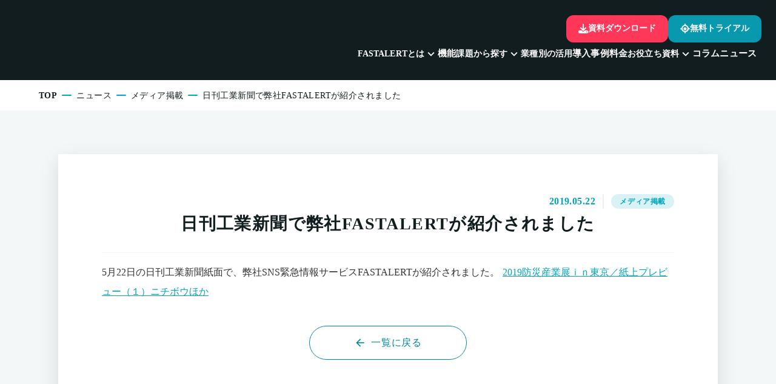

--- FILE ---
content_type: text/html;charset=utf-8
request_url: https://fastalert.jp/news/4131
body_size: 48561
content:
<!DOCTYPE html>
<html lang="ja">
<head><meta charset="utf-8">
<meta name="viewport" content="width=device-width, initial-scale=1">
<title>日刊工業新聞で弊社FASTALERTが紹介されました </title>
<link rel="preconnect" href="https://fonts.gstatic.com" crossorigin>
<meta name="generator" content="Studio.Design">
<meta name="robots" content="all">
<meta property="og:site_name" content="リスク情報収集サービス FASTALERT | リスクマネジメント・危機管理に">
<meta property="og:title" content="日刊工業新聞で弊社FASTALERTが紹介されました ">
<meta property="og:image" content="https://storage.googleapis.com/studio-cms-assets/projects/wQOVlnJ4aD/s-1200x630_v-fms_webp_651e91fc-6c9b-4c2f-bc96-2b69edaf2047.png">
<meta property="og:description" content="5月22日の日刊工業新聞紙面で、弊社SNS緊急情報サービスFASTALERTが紹介されました。

2019防災産業展ｉｎ東京／紙上プレビュー（１）ニチボウほか ">
<meta property="og:type" content="website">
<meta name="description" content="5月22日の日刊工業新聞紙面で、弊社SNS緊急情報サービスFASTALERTが紹介されました。

2019防災産業展ｉｎ東京／紙上プレビュー（１）ニチボウほか ">
<meta property="twitter:card" content="summary_large_image">
<meta property="twitter:image" content="https://storage.googleapis.com/studio-cms-assets/projects/wQOVlnJ4aD/s-1200x630_v-fms_webp_651e91fc-6c9b-4c2f-bc96-2b69edaf2047.png">
<meta name="apple-mobile-web-app-title" content="日刊工業新聞で弊社FASTALERTが紹介されました ">
<meta name="format-detection" content="telephone=no,email=no,address=no">
<meta name="chrome" content="nointentdetection">
<meta property="og:url" content="/news/4131">
<link rel="icon" type="image/png" href="https://storage.googleapis.com/production-os-assets/assets/6a249b29-588e-4851-b273-a317becaa539" data-hid="2c9d455">
<link rel="apple-touch-icon" type="image/png" href="https://storage.googleapis.com/production-os-assets/assets/6a249b29-588e-4851-b273-a317becaa539" data-hid="74ef90c"><link rel="modulepreload" as="script" crossorigin href="/_nuxt/entry.c33efc46.js"><link rel="preload" as="style" href="/_nuxt/entry.4bab7537.css"><link rel="prefetch" as="image" type="image/svg+xml" href="/_nuxt/close_circle.c7480f3c.svg"><link rel="prefetch" as="image" type="image/svg+xml" href="/_nuxt/round_check.0ebac23f.svg"><link rel="prefetch" as="script" crossorigin href="/_nuxt/LottieRenderer.7a046306.js"><link rel="prefetch" as="script" crossorigin href="/_nuxt/error-404.767318fd.js"><link rel="prefetch" as="script" crossorigin href="/_nuxt/error-500.75638267.js"><link rel="stylesheet" href="/_nuxt/entry.4bab7537.css"><style>.page-enter-active{transition:.6s cubic-bezier(.4,.4,0,1)}.page-leave-active{transition:.3s cubic-bezier(.4,.4,0,1)}.page-enter-from,.page-leave-to{opacity:0}</style><style>:root{--rebranding-loading-bg:#e5e5e5;--rebranding-loading-bar:#222}</style><style>.app[data-v-d12de11f]{align-items:center;flex-direction:column;height:100%;justify-content:center;width:100%}.title[data-v-d12de11f]{font-size:34px;font-weight:300;letter-spacing:2.45px;line-height:30px;margin:30px}</style><style>.DynamicAnnouncer[data-v-cc1e3fda]{height:1px;margin:-1px;overflow:hidden;padding:0;position:absolute;width:1px;clip:rect(0,0,0,0);border-width:0;white-space:nowrap}</style><style>.TitleAnnouncer[data-v-1a8a037a]{height:1px;margin:-1px;overflow:hidden;padding:0;position:absolute;width:1px;clip:rect(0,0,0,0);border-width:0;white-space:nowrap}</style><style>.publish-studio-style[data-v-74fe0335]{transition:.4s cubic-bezier(.4,.4,0,1)}</style><style>.product-font-style[data-v-ed93fc7d]{transition:.4s cubic-bezier(.4,.4,0,1)}</style><style>/*! * Font Awesome Free 6.4.2 by @fontawesome - https://fontawesome.com * License - https://fontawesome.com/license/free (Icons: CC BY 4.0, Fonts: SIL OFL 1.1, Code: MIT License) * Copyright 2023 Fonticons, Inc. */.fa-brands,.fa-solid{-moz-osx-font-smoothing:grayscale;-webkit-font-smoothing:antialiased;--fa-display:inline-flex;align-items:center;display:var(--fa-display,inline-block);font-style:normal;font-variant:normal;justify-content:center;line-height:1;text-rendering:auto}.fa-solid{font-family:Font Awesome\ 6 Free;font-weight:900}.fa-brands{font-family:Font Awesome\ 6 Brands;font-weight:400}:host,:root{--fa-style-family-classic:"Font Awesome 6 Free";--fa-font-solid:normal 900 1em/1 "Font Awesome 6 Free";--fa-style-family-brands:"Font Awesome 6 Brands";--fa-font-brands:normal 400 1em/1 "Font Awesome 6 Brands"}@font-face{font-display:block;font-family:Font Awesome\ 6 Free;font-style:normal;font-weight:900;src:url(https://storage.googleapis.com/production-os-assets/assets/fontawesome/1629704621943/6.4.2/webfonts/fa-solid-900.woff2) format("woff2"),url(https://storage.googleapis.com/production-os-assets/assets/fontawesome/1629704621943/6.4.2/webfonts/fa-solid-900.ttf) format("truetype")}@font-face{font-display:block;font-family:Font Awesome\ 6 Brands;font-style:normal;font-weight:400;src:url(https://storage.googleapis.com/production-os-assets/assets/fontawesome/1629704621943/6.4.2/webfonts/fa-brands-400.woff2) format("woff2"),url(https://storage.googleapis.com/production-os-assets/assets/fontawesome/1629704621943/6.4.2/webfonts/fa-brands-400.ttf) format("truetype")}</style><style>.spinner[data-v-36413753]{animation:loading-spin-36413753 1s linear infinite;height:16px;pointer-events:none;width:16px}.spinner[data-v-36413753]:before{border-bottom:2px solid transparent;border-right:2px solid transparent;border-color:transparent currentcolor currentcolor transparent;border-style:solid;border-width:2px;opacity:.2}.spinner[data-v-36413753]:after,.spinner[data-v-36413753]:before{border-radius:50%;box-sizing:border-box;content:"";height:100%;position:absolute;width:100%}.spinner[data-v-36413753]:after{border-left:2px solid transparent;border-top:2px solid transparent;border-color:currentcolor transparent transparent currentcolor;border-style:solid;border-width:2px;opacity:1}@keyframes loading-spin-36413753{0%{transform:rotate(0deg)}to{transform:rotate(1turn)}}</style><style>@font-face{font-family:grandam;font-style:normal;font-weight:400;src:url(https://storage.googleapis.com/studio-front/fonts/grandam.ttf) format("truetype")}@font-face{font-family:Material Icons;font-style:normal;font-weight:400;src:url(https://storage.googleapis.com/production-os-assets/assets/material-icons/1629704621943/MaterialIcons-Regular.eot);src:local("Material Icons"),local("MaterialIcons-Regular"),url(https://storage.googleapis.com/production-os-assets/assets/material-icons/1629704621943/MaterialIcons-Regular.woff2) format("woff2"),url(https://storage.googleapis.com/production-os-assets/assets/material-icons/1629704621943/MaterialIcons-Regular.woff) format("woff"),url(https://storage.googleapis.com/production-os-assets/assets/material-icons/1629704621943/MaterialIcons-Regular.ttf) format("truetype")}.StudioCanvas{display:flex;height:auto;min-height:100dvh}.StudioCanvas>.sd{min-height:100dvh;overflow:clip}a,abbr,address,article,aside,audio,b,blockquote,body,button,canvas,caption,cite,code,dd,del,details,dfn,div,dl,dt,em,fieldset,figcaption,figure,footer,form,h1,h2,h3,h4,h5,h6,header,hgroup,html,i,iframe,img,input,ins,kbd,label,legend,li,main,mark,menu,nav,object,ol,p,pre,q,samp,section,select,small,span,strong,sub,summary,sup,table,tbody,td,textarea,tfoot,th,thead,time,tr,ul,var,video{border:0;font-family:sans-serif;line-height:1;list-style:none;margin:0;padding:0;text-decoration:none;-webkit-font-smoothing:antialiased;-webkit-backface-visibility:hidden;box-sizing:border-box;color:#333;transition:.3s cubic-bezier(.4,.4,0,1);word-spacing:1px}a:focus:not(:focus-visible),button:focus:not(:focus-visible),summary:focus:not(:focus-visible){outline:none}nav ul{list-style:none}blockquote,q{quotes:none}blockquote:after,blockquote:before,q:after,q:before{content:none}a,button{background:transparent;font-size:100%;margin:0;padding:0;vertical-align:baseline}ins{text-decoration:none}ins,mark{background-color:#ff9;color:#000}mark{font-style:italic;font-weight:700}del{text-decoration:line-through}abbr[title],dfn[title]{border-bottom:1px dotted;cursor:help}table{border-collapse:collapse;border-spacing:0}hr{border:0;border-top:1px solid #ccc;display:block;height:1px;margin:1em 0;padding:0}input,select{vertical-align:middle}textarea{resize:none}.clearfix:after{clear:both;content:"";display:block}[slot=after] button{overflow-anchor:none}</style><style>.sd{flex-wrap:nowrap;max-width:100%;pointer-events:all;z-index:0;-webkit-overflow-scrolling:touch;align-content:center;align-items:center;display:flex;flex:none;flex-direction:column;position:relative}.sd::-webkit-scrollbar{display:none}.sd,.sd.richText *{transition-property:all,--g-angle,--g-color-0,--g-position-0,--g-color-1,--g-position-1,--g-color-2,--g-position-2,--g-color-3,--g-position-3,--g-color-4,--g-position-4,--g-color-5,--g-position-5,--g-color-6,--g-position-6,--g-color-7,--g-position-7,--g-color-8,--g-position-8,--g-color-9,--g-position-9,--g-color-10,--g-position-10,--g-color-11,--g-position-11}input.sd,textarea.sd{align-content:normal}.sd[tabindex]:focus{outline:none}.sd[tabindex]:focus-visible{outline:1px solid;outline-color:Highlight;outline-color:-webkit-focus-ring-color}input[type=email],input[type=tel],input[type=text],select,textarea{-webkit-appearance:none}select{cursor:pointer}.frame{display:block;overflow:hidden}.frame>iframe{height:100%;width:100%}.frame .formrun-embed>iframe:not(:first-child){display:none!important}.image{position:relative}.image:before{background-position:50%;background-size:cover;border-radius:inherit;content:"";height:100%;left:0;pointer-events:none;position:absolute;top:0;transition:inherit;width:100%;z-index:-2}.sd.file{cursor:pointer;flex-direction:row;outline:2px solid transparent;outline-offset:-1px;overflow-wrap:anywhere;word-break:break-word}.sd.file:focus-within{outline-color:Highlight;outline-color:-webkit-focus-ring-color}.file>input[type=file]{opacity:0;pointer-events:none;position:absolute}.sd.text,.sd:where(.icon){align-content:center;align-items:center;display:flex;flex-direction:row;justify-content:center;overflow:visible;overflow-wrap:anywhere;word-break:break-word}.sd:where(.icon.fa){display:inline-flex}.material-icons{align-items:center;display:inline-flex;font-family:Material Icons;font-size:24px;font-style:normal;font-weight:400;justify-content:center;letter-spacing:normal;line-height:1;text-transform:none;white-space:nowrap;word-wrap:normal;direction:ltr;text-rendering:optimizeLegibility;-webkit-font-smoothing:antialiased}.sd:where(.icon.material-symbols){align-items:center;display:flex;font-style:normal;font-variation-settings:"FILL" var(--symbol-fill,0),"wght" var(--symbol-weight,400);justify-content:center;min-height:1em;min-width:1em}.sd.material-symbols-outlined{font-family:Material Symbols Outlined}.sd.material-symbols-rounded{font-family:Material Symbols Rounded}.sd.material-symbols-sharp{font-family:Material Symbols Sharp}.sd.material-symbols-weight-100{--symbol-weight:100}.sd.material-symbols-weight-200{--symbol-weight:200}.sd.material-symbols-weight-300{--symbol-weight:300}.sd.material-symbols-weight-400{--symbol-weight:400}.sd.material-symbols-weight-500{--symbol-weight:500}.sd.material-symbols-weight-600{--symbol-weight:600}.sd.material-symbols-weight-700{--symbol-weight:700}.sd.material-symbols-fill{--symbol-fill:1}a,a.icon,a.text{-webkit-tap-highlight-color:rgba(0,0,0,.15)}.fixed{z-index:2}.sticky{z-index:1}.button{transition:.4s cubic-bezier(.4,.4,0,1)}.button,.link{cursor:pointer}.submitLoading{opacity:.5!important;pointer-events:none!important}.richText{display:block;word-break:break-word}.richText [data-thread],.richText a,.richText blockquote,.richText em,.richText h1,.richText h2,.richText h3,.richText h4,.richText li,.richText ol,.richText p,.richText p>code,.richText pre,.richText pre>code,.richText s,.richText strong,.richText table tbody,.richText table tbody tr,.richText table tbody tr>td,.richText table tbody tr>th,.richText u,.richText ul{backface-visibility:visible;color:inherit;font-family:inherit;font-size:inherit;font-style:inherit;font-weight:inherit;letter-spacing:inherit;line-height:inherit;text-align:inherit}.richText p{display:block;margin:10px 0}.richText>p{min-height:1em}.richText img,.richText video{height:auto;max-width:100%;vertical-align:bottom}.richText h1{display:block;font-size:3em;font-weight:700;margin:20px 0}.richText h2{font-size:2em}.richText h2,.richText h3{display:block;font-weight:700;margin:10px 0}.richText h3{font-size:1em}.richText h4,.richText h5{font-weight:600}.richText h4,.richText h5,.richText h6{display:block;font-size:1em;margin:10px 0}.richText h6{font-weight:500}.richText [data-type=table]{overflow-x:auto}.richText [data-type=table] p{white-space:pre-line;word-break:break-all}.richText table{border:1px solid #f2f2f2;border-collapse:collapse;border-spacing:unset;color:#1a1a1a;font-size:14px;line-height:1.4;margin:10px 0;table-layout:auto}.richText table tr th{background:hsla(0,0%,96%,.5)}.richText table tr td,.richText table tr th{border:1px solid #f2f2f2;max-width:240px;min-width:100px;padding:12px}.richText table tr td p,.richText table tr th p{margin:0}.richText blockquote{border-left:3px solid rgba(0,0,0,.15);font-style:italic;margin:10px 0;padding:10px 15px}.richText [data-type=embed_code]{margin:20px 0;position:relative}.richText [data-type=embed_code]>.height-adjuster>.wrapper{position:relative}.richText [data-type=embed_code]>.height-adjuster>.wrapper[style*=padding-top] iframe{height:100%;left:0;position:absolute;top:0;width:100%}.richText [data-type=embed_code][data-embed-sandbox=true]{display:block;overflow:hidden}.richText [data-type=embed_code][data-embed-code-type=instagram]>.height-adjuster>.wrapper[style*=padding-top]{padding-top:100%}.richText [data-type=embed_code][data-embed-code-type=instagram]>.height-adjuster>.wrapper[style*=padding-top] blockquote{height:100%;left:0;overflow:hidden;position:absolute;top:0;width:100%}.richText [data-type=embed_code][data-embed-code-type=codepen]>.height-adjuster>.wrapper{padding-top:50%}.richText [data-type=embed_code][data-embed-code-type=codepen]>.height-adjuster>.wrapper iframe{height:100%;left:0;position:absolute;top:0;width:100%}.richText [data-type=embed_code][data-embed-code-type=slideshare]>.height-adjuster>.wrapper{padding-top:56.25%}.richText [data-type=embed_code][data-embed-code-type=slideshare]>.height-adjuster>.wrapper iframe{height:100%;left:0;position:absolute;top:0;width:100%}.richText [data-type=embed_code][data-embed-code-type=speakerdeck]>.height-adjuster>.wrapper{padding-top:56.25%}.richText [data-type=embed_code][data-embed-code-type=speakerdeck]>.height-adjuster>.wrapper iframe{height:100%;left:0;position:absolute;top:0;width:100%}.richText [data-type=embed_code][data-embed-code-type=snapwidget]>.height-adjuster>.wrapper{padding-top:30%}.richText [data-type=embed_code][data-embed-code-type=snapwidget]>.height-adjuster>.wrapper iframe{height:100%;left:0;position:absolute;top:0;width:100%}.richText [data-type=embed_code][data-embed-code-type=firework]>.height-adjuster>.wrapper fw-embed-feed{-webkit-user-select:none;-moz-user-select:none;user-select:none}.richText [data-type=embed_code_empty]{display:none}.richText ul{margin:0 0 0 20px}.richText ul li{list-style:disc;margin:10px 0}.richText ul li p{margin:0}.richText ol{margin:0 0 0 20px}.richText ol li{list-style:decimal;margin:10px 0}.richText ol li p{margin:0}.richText hr{border-top:1px solid #ccc;margin:10px 0}.richText p>code{background:#eee;border:1px solid rgba(0,0,0,.1);border-radius:6px;display:inline;margin:2px;padding:0 5px}.richText pre{background:#eee;border-radius:6px;font-family:Menlo,Monaco,Courier New,monospace;margin:20px 0;padding:25px 35px;white-space:pre-wrap}.richText pre code{border:none;padding:0}.richText strong{color:inherit;display:inline;font-family:inherit;font-weight:900}.richText em{font-style:italic}.richText a,.richText u{text-decoration:underline}.richText a{color:#007cff;display:inline}.richText s{text-decoration:line-through}.richText [data-type=table_of_contents]{background-color:#f5f5f5;border-radius:2px;color:#616161;font-size:16px;list-style:none;margin:0;padding:24px 24px 8px;text-decoration:underline}.richText [data-type=table_of_contents] .toc_list{margin:0}.richText [data-type=table_of_contents] .toc_item{color:currentColor;font-size:inherit!important;font-weight:inherit;list-style:none}.richText [data-type=table_of_contents] .toc_item>a{border:none;color:currentColor;font-size:inherit!important;font-weight:inherit;text-decoration:none}.richText [data-type=table_of_contents] .toc_item>a:hover{opacity:.7}.richText [data-type=table_of_contents] .toc_item--1{margin:0 0 16px}.richText [data-type=table_of_contents] .toc_item--2{margin:0 0 16px;padding-left:2rem}.richText [data-type=table_of_contents] .toc_item--3{margin:0 0 16px;padding-left:4rem}.sd.section{align-content:center!important;align-items:center!important;flex-direction:column!important;flex-wrap:nowrap!important;height:auto!important;max-width:100%!important;padding:0!important;width:100%!important}.sd.section-inner{position:static!important}@property --g-angle{syntax:"<angle>";inherits:false;initial-value:180deg}@property --g-color-0{syntax:"<color>";inherits:false;initial-value:transparent}@property --g-position-0{syntax:"<percentage>";inherits:false;initial-value:.01%}@property --g-color-1{syntax:"<color>";inherits:false;initial-value:transparent}@property --g-position-1{syntax:"<percentage>";inherits:false;initial-value:100%}@property --g-color-2{syntax:"<color>";inherits:false;initial-value:transparent}@property --g-position-2{syntax:"<percentage>";inherits:false;initial-value:100%}@property --g-color-3{syntax:"<color>";inherits:false;initial-value:transparent}@property --g-position-3{syntax:"<percentage>";inherits:false;initial-value:100%}@property --g-color-4{syntax:"<color>";inherits:false;initial-value:transparent}@property --g-position-4{syntax:"<percentage>";inherits:false;initial-value:100%}@property --g-color-5{syntax:"<color>";inherits:false;initial-value:transparent}@property --g-position-5{syntax:"<percentage>";inherits:false;initial-value:100%}@property --g-color-6{syntax:"<color>";inherits:false;initial-value:transparent}@property --g-position-6{syntax:"<percentage>";inherits:false;initial-value:100%}@property --g-color-7{syntax:"<color>";inherits:false;initial-value:transparent}@property --g-position-7{syntax:"<percentage>";inherits:false;initial-value:100%}@property --g-color-8{syntax:"<color>";inherits:false;initial-value:transparent}@property --g-position-8{syntax:"<percentage>";inherits:false;initial-value:100%}@property --g-color-9{syntax:"<color>";inherits:false;initial-value:transparent}@property --g-position-9{syntax:"<percentage>";inherits:false;initial-value:100%}@property --g-color-10{syntax:"<color>";inherits:false;initial-value:transparent}@property --g-position-10{syntax:"<percentage>";inherits:false;initial-value:100%}@property --g-color-11{syntax:"<color>";inherits:false;initial-value:transparent}@property --g-position-11{syntax:"<percentage>";inherits:false;initial-value:100%}</style><style>.snackbar[data-v-e23c1c77]{align-items:center;background:#fff;border:1px solid #ededed;border-radius:6px;box-shadow:0 16px 48px -8px rgba(0,0,0,.08),0 10px 25px -5px rgba(0,0,0,.11);display:flex;flex-direction:row;gap:8px;justify-content:space-between;left:50%;max-width:90vw;padding:16px 20px;position:fixed;top:32px;transform:translateX(-50%);-webkit-user-select:none;-moz-user-select:none;user-select:none;width:480px;z-index:9999}.snackbar.v-enter-active[data-v-e23c1c77],.snackbar.v-leave-active[data-v-e23c1c77]{transition:.4s cubic-bezier(.4,.4,0,1)}.snackbar.v-enter-from[data-v-e23c1c77],.snackbar.v-leave-to[data-v-e23c1c77]{opacity:0;transform:translate(-50%,-10px)}.snackbar .convey[data-v-e23c1c77]{align-items:center;display:flex;flex-direction:row;gap:8px;padding:0}.snackbar .convey .icon[data-v-e23c1c77]{background-position:50%;background-repeat:no-repeat;flex-shrink:0;height:24px;width:24px}.snackbar .convey .message[data-v-e23c1c77]{font-size:14px;font-style:normal;font-weight:400;line-height:20px;white-space:pre-line}.snackbar .convey.error .icon[data-v-e23c1c77]{background-image:url(/_nuxt/close_circle.c7480f3c.svg)}.snackbar .convey.error .message[data-v-e23c1c77]{color:#f84f65}.snackbar .convey.success .icon[data-v-e23c1c77]{background-image:url(/_nuxt/round_check.0ebac23f.svg)}.snackbar .convey.success .message[data-v-e23c1c77]{color:#111}.snackbar .button[data-v-e23c1c77]{align-items:center;border-radius:40px;color:#4b9cfb;display:flex;flex-shrink:0;font-family:Inter;font-size:12px;font-style:normal;font-weight:700;justify-content:center;line-height:16px;padding:4px 8px}.snackbar .button[data-v-e23c1c77]:hover{background:#f5f5f5}</style><style>a[data-v-757b86f2]{align-items:center;border-radius:4px;bottom:20px;height:20px;justify-content:center;left:20px;perspective:300px;position:fixed;transition:0s linear;width:84px;z-index:2000}@media (hover:hover){a[data-v-757b86f2]{transition:.4s cubic-bezier(.4,.4,0,1);will-change:width,height}a[data-v-757b86f2]:hover{height:32px;width:200px}}[data-v-757b86f2] .custom-fill path{fill:var(--03ccd9fe)}.fade-enter-active[data-v-757b86f2],.fade-leave-active[data-v-757b86f2]{position:absolute;transform:translateZ(0);transition:opacity .3s cubic-bezier(.4,.4,0,1);will-change:opacity,transform}.fade-enter-from[data-v-757b86f2],.fade-leave-to[data-v-757b86f2]{opacity:0}</style><style>.design-canvas__modal{height:100%;pointer-events:none;position:fixed;transition:none;width:100%;z-index:2}.design-canvas__modal:focus{outline:none}.design-canvas__modal.v-enter-active .studio-canvas,.design-canvas__modal.v-leave-active,.design-canvas__modal.v-leave-active .studio-canvas{transition:.4s cubic-bezier(.4,.4,0,1)}.design-canvas__modal.v-enter-active .studio-canvas *,.design-canvas__modal.v-leave-active .studio-canvas *{transition:none!important}.design-canvas__modal.isNone{transition:none}.design-canvas__modal .design-canvas__modal__base{height:100%;left:0;pointer-events:auto;position:fixed;top:0;transition:.4s cubic-bezier(.4,.4,0,1);width:100%;z-index:-1}.design-canvas__modal .studio-canvas{height:100%;pointer-events:none}.design-canvas__modal .studio-canvas>*{background:none!important;pointer-events:none}</style></head>
<body ><div id="__nuxt"><div><span></span><!----><!----></div></div><script type="application/json" id="__NUXT_DATA__" data-ssr="true">[["Reactive",1],{"data":2,"state":41,"_errors":42,"serverRendered":44,"path":45,"pinia":46},{"dynamicDatanews/4131":3},{"title":4,"slug":5,"wp_categories":6,"wp_cover":25,"body":26,"_meta":27,"_filter":38,"id":40},"日刊工業新聞で弊社FASTALERTが紹介されました","4131",[7],{"slug":8,"title":9,"_meta":10,"_filter":23,"id":24},"media","メディア掲載",{"project":11,"publishedAt":13,"createdAt":14,"order":15,"publishType":16,"schema":17,"uid":21,"updatedAt":22},{"id":12},"foo0ZJorYfvyvtuBRqVa",["Date","2023-01-10T06:36:13.000Z"],["Date","2023-01-10T06:35:19.000Z"],-1,"draft",{"id":18,"key":19,"postType":20},"FX3HJl6ocElAXOtHVq2t","wp_categories_K1mY90En","blank","gZdGQKX1",["Date","2023-01-10T06:35:22.000Z"],[],"UeOMqDIisi49rFRM1bjG","https://storage.googleapis.com/studio-cms-assets/projects/wQOVlnJ4aD/s-1200x630_v-fms_webp_651e91fc-6c9b-4c2f-bc96-2b69edaf2047.png","5月22日の日刊工業新聞紙面で、弊社SNS緊急情報サービスFASTALERTが紹介されました。\n\n\u003Ca href=\"https://www.nikkan.co.jp/articles/view/00517280\" rel=\"noopener\" target=\"_blank\">2019防災産業展ｉｎ東京／紙上プレビュー（１）ニチボウほか\u003C/a>",{"project":28,"publishedAt":29,"createdAt":30,"order":31,"publishType":16,"schema":32,"uid":36,"updatedAt":37},{"id":12},["Date","2019-05-22T11:00:30.000Z"],["Date","2023-01-10T06:27:46.000Z"],136,{"id":33,"key":34,"postType":35},"8Ly7gttKU5qGmfoHu5rG","wp_post_b_WOdJls","post","N93qKdTM",["Date","2023-01-22T08:09:45.000Z"],[39],"wp_categories:gZdGQKX1","rCzWBnHpyWnlCa8HOaLe",{},{"dynamicDatanews/4131":43},null,true,"/news/4131",{"cmsContentStore":47,"indexStore":50,"projectStore":53,"productStore":72,"pageHeadStore":700},{"listContentsMap":48,"contentMap":49},["Map"],["Map"],{"routeType":51,"host":52},"publish","fastalert.jp",{"project":54},{"id":55,"name":56,"type":57,"customDomain":58,"iconImage":58,"coverImage":59,"displayBadge":60,"integrations":61,"snapshot_path":70,"snapshot_id":71,"recaptchaSiteKey":-1},"wQOVlnJ4aD","FASTALERT","web","","https://storage.googleapis.com/production-os-assets/assets/dd9a25e4-308c-496f-8da3-ee3353f1507c",false,[62,64,67],{"integration_name":63,"code":58},"google-analytics",{"integration_name":65,"code":66},"google-tag-manager","GTM-KSDV9KS",{"integration_name":68,"code":69},"typesquare","unused","https://storage.googleapis.com/studio-publish/projects/wQOVlnJ4aD/Xaxg8z52q7/","Xaxg8z52q7",{"product":73,"isLoaded":44,"selectedModalIds":697,"redirectPage":43,"isInitializedRSS":60,"pageViewMap":698,"symbolViewMap":699},{"breakPoints":74,"colors":87,"fonts":88,"head":141,"info":148,"pages":155,"resources":604,"symbols":607,"style":629,"styleVars":631,"enablePassword":60,"classes":694,"publishedUid":696},[75,78,81,84],{"maxWidth":76,"name":77},540,"mobile",{"maxWidth":79,"name":80},990,"tablet",{"maxWidth":82,"name":83},1280,"small",{"maxWidth":85,"name":86},360,"mini",[],[89,110,119,124,128,130,132],{"family":90,"subsets":91,"variants":99,"vendor":109},"Inter",[92,93,94,95,96,97,98],"cyrillic","cyrillic-ext","greek","greek-ext","latin","latin-ext","vietnamese",[100,101,102,103,104,105,106,107,108],"100","200","300","regular","500","600","700","800","900","google",{"family":111,"subsets":112,"variants":113,"vendor":109},"Lato",[96,97],[100,114,102,115,103,116,106,117,108,118],"100italic","300italic","italic","700italic","900italic",{"family":120,"subsets":121,"variants":123,"vendor":109},"Noto Sans JP",[122,96],"japanese",[100,102,103,104,106,108],{"family":125,"subsets":126,"variants":127,"vendor":109},"Noto Serif JP",[122,96],[101,102,103,104,105,106,108],{"family":129,"vendor":68},"こぶりなゴシック W6 JIS2004",{"family":131,"vendor":68},"こぶりなゴシック W3 JIS2004",{"family":133,"subsets":134,"variants":136,"vendor":109},"Poppins",[135,96,97],"devanagari",[100,114,101,137,102,115,103,116,104,138,105,139,106,117,107,140,108,118],"200italic","500italic","600italic","800italic",{"favicon":142,"lang":143,"meta":144,"title":147},"https://storage.googleapis.com/production-os-assets/assets/6a249b29-588e-4851-b273-a317becaa539","ja",{"description":145,"og:image":146},"FASTALERT（ファストアラート）は、報道機関、行政、BCP導入民間企業に選ばれる正確性・速報性・信頼性に優れたSaaS型防災テックサービスです。FASTALERTなら、事業継続に必要なリスク情報がいち早く、安価に入手できます。","https://storage.googleapis.com/production-os-assets/assets/346244d0-b891-49df-b03d-f0bfc47a2ba0","リスク情報収集サービス FASTALERT | リスクマネジメント・危機管理に",{"baseWidth":149,"created_at":150,"screen":151,"type":57,"updated_at":153,"version":154},1440,1518591100346,{"baseWidth":82,"height":152,"isAutoHeight":60,"width":82,"workingState":60},600,1518792996878,"4.1.9",[156,169,173,180,190,200,209,218,226,235,244,251,260,269,276,286,294,304,314,322,331,338,345,353,360,367,373,380,386,393,399,406,412,419,426,435,442,449,456,464,470,477,483,490,496,500,505,509,520,529,538,547,556,566,574,583,592,598],{"head":157,"id":160,"position":161,"type":163,"uuid":164,"symbolIds":165},{"meta":158,"title":58},{"description":159,"og:image":58},"FASTALERTは、全世界の脅威をいち早く察知し、企業の事業継続やサプライチェーンマネジメントを支えるオールリスク情報収集AIです。国内外のあらゆる情報を自動で収集･分析し、必要な情報だけ迅速に提供します。","6",{"x":162,"y":162},0,"page","c60e8b3d-6847-419c-ae8e-634c2138fb16",[166,167,168],"e4a0f394-ebeb-4ba8-ba8d-da7cfaf3e8f2","b7d02a2d-32c2-4ee3-acec-9cb99b1cd23c","d897ab44-16ca-4a02-ba6d-7bcb3f16d7c6",{"id":170,"type":163,"uuid":171,"symbolIds":172},"comparison","ca04a28d-1353-4b78-8154-8235f27f482d",[166,167],{"head":174,"id":176,"position":177,"type":163,"uuid":178,"symbolIds":179},{"meta":175,"title":58},{"description":159,"og:image":58},"/",{"x":162,"y":162},"bf9fed39-ac7e-4c42-aa12-40d655a39612",[166,167,168],{"head":181,"id":185,"type":163,"uuid":186,"symbolIds":187},{"meta":182,"title":184},{"og:image":183},"https://storage.googleapis.com/production-os-assets/assets/40cd22d4-95e3-4a3b-8f53-aeb4037bea59","海外情報配信サービス｜ FASTALERT（ファストアラート）","global","75c523d1-534d-4776-8577-4074e9560aee",[166,188,189,167,168],"1b123c09-10e5-431b-a06c-536e7284dd3d","c15ecfda-0d6d-42cc-bd88-b7d935b3d8ad",{"head":191,"id":195,"type":163,"uuid":196,"symbolIds":197},{"meta":192,"title":194},{"og:image":193},"https://storage.googleapis.com/production-os-assets/assets/eefbde69-d778-4ae6-a391-306422cd0720","民間企業でのご活用｜ FASTALERT（ファストアラート）","case-company","56143321-3c81-4199-bff1-81d655667136",[166,198,199,189,167,168],"29d2ba48-bc62-4584-afd7-3ae392dd00da","32f6a605-2a4a-4257-9191-fa750c7db309",{"head":201,"id":205,"position":206,"type":163,"uuid":207,"symbolIds":208},{"meta":202,"title":204},{"description":203,"og:image":58},"保有･管理物件のリスク対策・BCPに。AIがリアルタイムに災害・火災等による保有･管理物件への影響を検知し、迅速な初動を支援。無料トライアル実施中。","不動産業でのご活用｜ FASTALERT（ファストアラート）","case-property",{"x":162,"y":162},"78f53d28-1f37-4930-955c-30f63631c942",[166,167,168],{"head":210,"id":214,"position":215,"type":163,"uuid":216,"symbolIds":217},{"meta":211,"title":213},{"description":212,"og:image":58},"製造業のBCP・サプライチェーンリスク対策に。AIがリアルタイムに災害・工場火災等による自社・取引先への影響を検知し、迅速な初動を支援。無料トライアル実施中。","製造業でのご活用｜ FASTALERT（ファストアラート）","case-manufacturing",{"x":162,"y":162},"89524832-6815-4035-ba18-0aa6ef050594",[166,167,168],{"head":219,"id":223,"type":163,"uuid":224,"symbolIds":225},{"meta":220,"title":222},{"og:image":221},"https://storage.googleapis.com/production-os-assets/assets/4dc13d97-b421-46f8-98ee-0fa98d533a56","報道機関でのご活用｜ FASTALERT（ファストアラート）","case-media","bb64c557-9508-4e73-a890-a93d6b19b1fe",[166,198,199,189,167,168],{"head":227,"id":232,"type":163,"uuid":233,"symbolIds":234},{"meta":228,"title":231},{"description":229,"og:image":230},"JX通信社は、SNS等のビッグデータから情報を収集する技術や AIによる分析、可視化のしくみに関連する多数の特許技術を保有しています","https://storage.googleapis.com/production-os-assets/assets/01ad8c72-e168-4c4b-bdb4-661ef48d1b63","特許技術について｜ FASTALERT（ファストアラート）","patents","d95d2eb7-1426-4271-b2ce-efdf9bb599d7",[166,189,167,168],{"head":236,"id":240,"type":163,"uuid":241,"symbolIds":242},{"meta":237,"title":239},{"og:image":238},"https://storage.googleapis.com/production-os-assets/assets/5ed1a47f-ffb0-47de-ab22-57093b261244","公共機関でのご活用｜ FASTALERT（ファストアラート）","public","5f5512a1-fcb9-4dc6-b4c3-a423546ad762",[243,198,199,167,168],"8a7bfdf4-1803-4705-ac63-a72b395f4c5e",{"head":245,"id":248,"type":163,"uuid":249,"symbolIds":250},{"meta":246,"title":247},{"description":229,"og:image":230},"防災報道パートナーについて｜ FASTALERT（ファストアラート）","public/bousaihoudou-partner","feebae5d-0366-4eb5-8d1c-ad04a922839b",[166,189,167],{"head":252,"id":257,"type":163,"uuid":258,"symbolIds":259},{"meta":253,"title":256},{"description":254,"og:image":255},"FASTALERTのリアルタイムな速報や、直近１ヶ月に発生した事象のデータセットをArcGIS上でいますぐご活用いただけます。","https://storage.googleapis.com/production-os-assets/assets/df53fcd3-6b1a-46a8-8c7b-21d3734adb8a","ArcGIS上でのご活用｜ FASTALERT（ファストアラート）","realtime-api/ArcGIS","4e42b0c6-1ec7-4275-9cd7-8e704e77c389",[166,243,189,167,168],{"head":261,"id":266,"type":163,"uuid":267,"symbolIds":268},{"meta":262,"title":265},{"description":263,"og:image":264},"FASTALERTが提供している国内外のリスク情報や、防災･気象公式情報のデータセットをAPIでご活用いただけます。","https://storage.googleapis.com/production-os-assets/assets/10ea1613-84a6-4a17-beac-a3db29a4de65","JX通信社のリアルタイムAPIサービス","realtime-api","bc0e07c1-781b-4398-9320-a97836b9a467",[166,167],{"head":270,"id":273,"type":163,"uuid":274,"symbolIds":275},{"meta":271,"title":58},{"og:image":272},"https://storage.googleapis.com/production-os-assets/assets/8d6693d5-8c01-4843-8bb6-ef2e6cb2b9fc","404","554dc0c3-8d83-4f67-9700-59903aeec0bc",[166,167],{"head":277,"id":282,"position":283,"type":163,"uuid":284,"symbolIds":285},{"meta":278,"title":281},{"description":279,"og:image":280},"利用規約","https://storage.googleapis.com/production-os-assets/assets/a9377828-000e-4ce9-a16e-dd2627544a3e","利用規約｜ FASTALERT（ファストアラート）","terms",{"x":162,"y":162},"5392c6ba-30e2-4592-a439-acf64c66461e",[166,189,167],{"head":287,"id":290,"position":291,"type":163,"uuid":292,"symbolIds":293},{"meta":288,"title":58},{"description":58,"og:image":289},"https://storage.googleapis.com/production-os-assets/assets/573def00-7087-4145-8d29-876d48d222d3","news",{"x":162,"y":162},"07bb715a-3cc8-4629-b697-e1f6435a47e9",[166,189,167,168],{"head":295,"id":298,"position":299,"type":163,"uuid":300,"symbolIds":301},{"meta":296,"title":58},{"description":58,"og:image":297},"https://storage.googleapis.com/production-os-assets/assets/2b2925b4-7dd7-4c71-b75c-f17f39dca3da","column",{"x":162,"y":162},"7e65ebeb-91cb-45fc-99d3-811b6632b4e4",[166,302,303,189,167,168],"ca32b0d4-8b6e-4fb2-adfb-a48f88094dcd","bb20e706-020b-42d2-b873-c6a939cae2e0",{"head":305,"id":308,"query":309,"type":163,"uuid":312,"symbolIds":313},{"meta":306,"title":58},{"og:image":307},"https://storage.googleapis.com/production-os-assets/assets/25b53f6d-dcd8-44bb-8ae9-acce8b848a74","column/search",[310],{"key":311},"q","72732586-0125-4f7f-8b81-da6cf7cfbd12",[166,302,189,167,168],{"head":315,"id":318,"position":319,"type":163,"uuid":320,"symbolIds":321},{"meta":316,"title":58},{"description":58,"og:image":317},"https://storage.googleapis.com/production-os-assets/assets/ce30b26d-9d51-4116-8979-3d16145ae5fe","public/usecase",{"x":162,"y":162},"1058f2ea-1c5c-4c3f-9778-76b1b40c52e7",[243,189,167,168],{"head":323,"id":327,"position":328,"type":163,"uuid":329,"symbolIds":330},{"meta":324,"title":326},{"description":58,"og:image":325},"https://storage.googleapis.com/production-os-assets/assets/5b92fead-832f-4040-a09c-c156117b5b6c","導入事例｜ FASTALERT（ファストアラート）","case",{"x":162,"y":162},"791bdf5f-d6a8-4879-80b2-3d5108239438",[166,189,167,168],{"head":332,"id":335,"type":163,"uuid":336,"symbolIds":337},{"meta":333,"title":58},{"og:image":334},"https://storage.googleapis.com/production-os-assets/assets/1a683e67-8ada-4dcf-b473-05e08e97fa28","resources/service","7d19c7e2-2c84-41a0-9943-614e16f992ba",[166,167,168],{"head":339,"id":342,"type":163,"uuid":343,"symbolIds":344},{"meta":340,"title":58},{"og:image":341},"https://storage.googleapis.com/production-os-assets/assets/305f03ea-73c2-4480-a166-790a80cddc99","resources","7361f8de-e694-4073-b2eb-eb35e9637bba",[166,189,167,168],{"head":346,"id":349,"type":163,"uuid":350,"symbolIds":351},{"meta":347,"title":58},{"og:image":348},"https://storage.googleapis.com/production-os-assets/assets/457b63e3-273a-4bec-888b-16e8ea4e240b","resources/brochure","9ab11293-444b-4481-8295-a051291f8c2a",[352],"843cb3f9-f92d-4a8c-8be3-e0a57bf0a6c1",{"head":354,"id":357,"type":163,"uuid":358,"symbolIds":359},{"meta":355,"title":58},{"og:image":356},"https://storage.googleapis.com/production-os-assets/assets/76c1ea54-691a-4111-ba21-f423fcce468e","resources/thanks","712e0147-309d-45e7-b8c9-2e5a70fbc970",[],{"head":361,"id":364,"type":163,"uuid":365,"symbolIds":366},{"meta":362,"title":58},{"og:image":363},"https://storage.googleapis.com/production-os-assets/assets/d1f6c191-5a3a-494a-a098-af9a9449288e","resources/global","18c4edda-ec10-41d8-940c-8f3fb29e348e",[],{"head":368,"id":370,"type":163,"uuid":371,"symbolIds":372},{"meta":369,"title":58},{"og:image":363},"resources/public","1373f6c5-ae68-4fa5-a1e5-16aa2d4270e3",[],{"head":374,"id":377,"type":163,"uuid":378,"symbolIds":379},{"meta":375,"title":58},{"og:image":376},"https://storage.googleapis.com/production-os-assets/assets/58552ed5-ebea-4975-a9aa-459de51632c0","resources/global/thanks","ff6fbe1a-0800-4f52-a503-485abd688ea4",[],{"head":381,"id":383,"type":163,"uuid":384,"symbolIds":385},{"meta":382,"title":58},{"og:image":376},"resources/public/thanks","4c834e7b-0c94-4eda-ac46-29e9dfe25098",[],{"head":387,"id":390,"type":163,"uuid":391,"symbolIds":392},{"meta":388,"title":58},{"og:image":389},"https://storage.googleapis.com/production-os-assets/assets/aef53610-213d-4269-85e8-5f7702e651b8","resources/free-account","61d862b1-f522-4609-9b97-e88f07928146",[],{"head":394,"id":396,"type":163,"uuid":397,"symbolIds":398},{"meta":395,"title":58},{"og:image":389},"resources/free-account-2","0cf092e7-0fbd-4b7c-a950-1a90fce87dfa",[],{"head":400,"id":403,"type":163,"uuid":404,"symbolIds":405},{"meta":401,"title":58},{"og:image":402},"https://storage.googleapis.com/production-os-assets/assets/f0981e90-c2c3-48af-87ed-4cfae5d68fce","resources/free-account/thanks","9cd6dbf4-bbc0-4551-a3d2-681b7e5f7ffb",[],{"head":407,"id":409,"type":163,"uuid":410,"symbolIds":411},{"meta":408,"title":58},{"og:image":402},"resources/free-account-2/thanks","8ac51f25-211f-4665-94e5-1709121d9c5d",[],{"head":413,"id":416,"type":163,"uuid":417,"symbolIds":418},{"meta":414,"title":58},{"og:image":415},"https://storage.googleapis.com/production-os-assets/assets/3e0a5acf-0046-435b-bf23-7930f18c8951","resources/realtime-api","67639238-f363-4194-88ff-d507d13ecb2d",[],{"head":420,"id":423,"type":163,"uuid":424,"symbolIds":425},{"meta":421,"title":58},{"og:image":422},"https://storage.googleapis.com/production-os-assets/assets/9bc63dfc-6d9d-4363-98d3-829a3278b1fa","resources/realtime-api/thanks","27bbafb5-5312-4e05-9fc9-3c989e11cb38",[],{"head":427,"id":432,"type":163,"uuid":433,"symbolIds":434},{"meta":428,"title":431},{"description":429,"og:image":430},"メールマガジンでは、防災に関する新着コラムのお知らせや資料の公開情報のほか、展示会・ウェビナーに関する情報を配信しております。","https://storage.googleapis.com/production-os-assets/assets/dbc73c9e-0b42-43be-b5d9-f4059dc63906","メールマガジンのご登録｜ FASTALERT（ファストアラート）","resources/e-mailmagazine-c","80acbb42-1161-4414-af4b-a3c2188e00e4",[167],{"head":436,"id":439,"type":163,"uuid":440,"symbolIds":441},{"meta":437,"title":431},{"description":429,"og:image":438},"https://storage.googleapis.com/production-os-assets/assets/c3c67b3f-44d9-4a3f-9426-b83592ebced6","resources/e-mailmagazine","3fa86a8d-e580-4dca-9099-7a329ae28cbd",[167],{"head":443,"id":446,"type":163,"uuid":447,"symbolIds":448},{"meta":444,"title":58},{"og:image":445},"https://storage.googleapis.com/production-os-assets/assets/e14168a5-9770-48d6-a602-2a1a3bdca99b","resources/disaster-conect","d73b033c-5bf9-4db7-80de-d7d436823aca",[],{"head":450,"id":453,"type":163,"uuid":454,"symbolIds":455},{"meta":451,"title":58},{"og:image":452},"https://storage.googleapis.com/production-os-assets/assets/c5c02a76-4deb-484c-a132-377ea3d016f8","resources/disaster-conect/thanks","35b2ed0a-27b7-4c74-9b09-050465155aba",[],{"head":457,"id":461,"type":163,"uuid":462,"symbolIds":463},{"meta":458,"title":460},{"og:image":459},"https://storage.googleapis.com/production-os-assets/assets/d0e05285-dda1-4261-849d-0a4b1a6fe455","メールマガジン登録完了｜ FASTALERT（ファストアラート）","resources/e-mailmagazine-c/thanks","c92286d1-6cab-401b-998e-759e919770e8",[166,167],{"head":465,"id":467,"type":163,"uuid":468,"symbolIds":469},{"meta":466,"title":460},{"og:image":459},"resources/e-mailmagazine/thanks","7585dca6-3a60-4de5-bdef-b8b2bd09edd6",[166,167],{"head":471,"id":474,"type":163,"uuid":475,"symbolIds":476},{"meta":472,"title":58},{"og:image":473},"https://storage.googleapis.com/production-os-assets/assets/8a46e081-766b-4e52-a68c-f6f7dca7bff0","contact/bousaihoudou-partner","43d78a4f-16cd-4b18-a981-d0bc89d83814",[],{"head":478,"id":480,"type":163,"uuid":481,"symbolIds":482},{"meta":479,"title":58},{"og:image":473},"contact","c00ca3c5-9fa8-4e39-915b-1a24272c6fe1",[],{"head":484,"id":487,"type":163,"uuid":488,"symbolIds":489},{"meta":485,"title":58},{"og:image":486},"https://storage.googleapis.com/production-os-assets/assets/83894611-96fe-4d5a-b781-e56f6d957d0b","contact/bousaihoudou-partner/thanks","c5a99ea8-430d-4d34-9607-c2c9b73368af",[],{"head":491,"id":493,"type":163,"uuid":494,"symbolIds":495},{"meta":492,"title":58},{"og:image":486},"contact/thanks","a57e3f6c-c1ce-4558-aa0a-773dfe3cdadb",[],{"id":497,"type":163,"uuid":498,"symbolIds":499},"news_09011304","2d101a5c-3a6d-4897-900c-6571c7d6ad61",[],{"id":501,"isCookieModal":60,"responsive":44,"type":502,"uuid":503,"symbolIds":504},"menu","modal","2dc86256-bd70-42d9-87ca-c4dface4d889",[],{"id":506,"isCookieModal":60,"responsive":44,"type":502,"uuid":507,"symbolIds":508},"menu-1","b1935285-a8e0-4023-a893-620b3981d645",[],{"cmsRequest":510,"head":512,"id":517,"type":163,"uuid":518,"symbolIds":519},{"contentSlug":511,"schemaKey":34},"{{$route.params.slug}}",{"meta":513,"title":516},{"description":514,"og:image":515},"{{body}} ","{{wp_cover}}","{{title}} ","news/:slug","ac375586-da0c-4049-933b-4829744e66d1",[166,189,167,168],{"cmsRequest":521,"head":523,"id":526,"type":163,"uuid":527,"symbolIds":528},{"contentSlug":511,"schemaKey":522},"wp_post_YBp2AXDI",{"meta":524,"title":516},{"description":525,"og:image":515},"{{mqjQ1fMb}} {{body}} ","column/:slug","6fcd2322-f779-44f4-9cb0-2c369c398f08",[166,302,303,189,167,168],{"cmsRequest":530,"head":532,"id":535,"type":163,"uuid":536,"symbolIds":537},{"contentSlug":511,"schemaKey":531},"wp_categories_CLicS_7n",{"meta":533,"title":58},{"og:image":534},"https://storage.googleapis.com/production-os-assets/assets/25e6801c-45d9-4505-bd2c-8f7305126483","column/category/:slug","1ba07cd6-1882-42b8-af09-afa8ba83c51e",[166,302,189,167,168],{"cmsRequest":539,"head":541,"id":544,"type":163,"uuid":545,"symbolIds":546},{"contentSlug":511,"schemaKey":540},"gOJ_SQnU",{"meta":542,"title":58},{"og:image":543},"https://storage.googleapis.com/production-os-assets/assets/36920cf0-f417-4bcd-b267-05faf536ed87","column/tag/:slug","3682c5bf-5d17-4b95-963f-b2fcfa1147e4",[166,302,189,167,168],{"cmsRequest":548,"head":550,"id":553,"type":163,"uuid":554,"symbolIds":555},{"contentSlug":511,"schemaKey":549},"OXZ9bdEi",{"meta":551,"title":58},{"og:image":552},"https://storage.googleapis.com/production-os-assets/assets/7a268d4e-296e-4d26-a757-c7454f5a2e57","public/usecase/:slug","c157b8ef-9b2d-40f2-8f5f-291b055af979",[243,189,167,168],{"cmsRequest":557,"head":559,"id":563,"type":163,"uuid":564,"symbolIds":565},{"contentSlug":511,"schemaKey":558},"Tf0boBEv",{"meta":560,"title":562},{"description":514,"og:image":561},"{{cover}}","導入事例｜{{BUN9S81M}} ","case/:slug","fc8258aa-8f7d-4b87-9084-a44fc0aeeffe",[166,189,167,168],{"cmsRequest":567,"head":568,"id":571,"type":163,"uuid":572,"symbolIds":573},{"contentSlug":511,"schemaKey":19},{"meta":569,"title":58},{"og:image":570},"https://storage.googleapis.com/production-os-assets/assets/111e1dd3-b7bd-4a4a-b012-427899d99345","news/category/:slug","f139fb7f-06a7-4cdb-b5e5-e554ddae54e4",[166,189,167,168],{"cmsRequest":575,"head":577,"id":580,"type":163,"uuid":581,"symbolIds":582},{"contentSlug":511,"schemaKey":576},"wp_page_kB_AM7At",{"meta":578,"title":516},{"og:image":579},"https://storage.googleapis.com/production-os-assets/assets/9d2cf9cd-2c73-493f-93a8-d4cf91699a26","resources/:slug","1294d791-513f-4226-bcc4-b73322118b4a",[352],{"cmsRequest":584,"head":586,"id":589,"type":163,"uuid":590,"symbolIds":591},{"contentSlug":511,"schemaKey":585},"rDMi8_ie",{"meta":587,"title":58},{"og:image":588},"https://storage.googleapis.com/production-os-assets/assets/31fa3e85-1d2e-4749-a18f-4970e39bab84","resources/complete/:slug","b22109e8-6e85-4dce-97d5-f147f177dd71",[],{"cmsRequest":593,"id":595,"type":163,"uuid":596,"symbolIds":597},{"contentSlug":511,"schemaKey":594},"posts_09011304","news_09011304/:slug","c501da3f-6944-4348-b8c2-047dce7547e4",[],{"cmsRequest":599,"id":601,"type":163,"uuid":602,"symbolIds":603},{"contentSlug":511,"schemaKey":600},"categories_09011304","news_09011304/tags/:slug","baf74149-6ed9-4bb2-94af-ebf9b014b1ae",[],{"rssList":605,"apiList":606,"cmsProjectId":12},[],[],[608,609,611,613,614,616,617,618,619,620,621,623,624,626,627,628],{"uuid":189},{"uuid":610},"9eb070ee-51de-40cd-b696-191d37da5ede",{"uuid":612},"00642c1d-2c4a-47b1-ae9d-ef4b5d6d014f",{"uuid":199},{"uuid":615},"6be79a53-aab3-488d-90df-28447c301e97",{"uuid":167},{"uuid":198},{"uuid":166},{"uuid":302},{"uuid":243},{"uuid":622},"14966f2b-1016-4242-b363-a15de7f93086",{"uuid":352},{"uuid":625},"678b7a7e-4641-4b18-820d-6a02a0b1ad27",{"uuid":303},{"uuid":188},{"uuid":168},{"fontFamily":630},[],{"color":632,"fontFamily":677},[633,637,641,645,649,653,657,660,664,668,671,673],{"key":634,"name":635,"value":636},"05a37b5b","Background","#008897",{"key":638,"name":639,"value":640},"d3b6069a","border","#e1e3e4ff",{"key":642,"name":643,"value":644},"769631af","Black/900","#121d1fff",{"key":646,"name":647,"value":648},"cf9ff48b","Red/400","#ff3859ff",{"key":650,"name":651,"value":652},"47bb505d","Primary","#0899afff",{"key":654,"name":655,"value":656},"0aaed759","White","#ffffffff",{"key":658,"name":635,"value":659},"a7a36b7a","#f7f9faff",{"key":661,"name":662,"value":663},"ec9dc83c","Black/700","#3d4648ff",{"key":665,"name":666,"value":667},"1ca5a03a","Black/800","#24383cff",{"key":669,"name":666,"value":670},"2496b18e","transparent",{"key":672,"name":666,"value":667},"bc9cdfb3",{"key":674,"name":675,"value":676},"da857689","Black/400","#6a6b6cff",[678,680,683,686,689,692],{"key":679,"name":58,"value":90},"85b62c4f",{"key":681,"name":58,"value":682},"a48494be","'Noto Sans JP'",{"key":684,"name":58,"value":685},"57a63a6d","'Noto Serif JP'",{"key":687,"name":58,"value":688},"35942d41","'こぶりなゴシック W6 JIS2004'",{"key":690,"name":58,"value":691},"ad9e59b9","'こぶりなゴシック W3 JIS2004'",{"key":693,"name":58,"value":133},"e6ba8b1c",{"typography":695},[],"20260130134900",[],{},["Map"],{"googleFontMap":701,"typesquareLoaded":60,"hasCustomFont":60,"materialSymbols":702},["Map"],[]]</script><script>window.__NUXT__={};window.__NUXT__.config={public:{apiBaseUrl:"https://api.studiodesignapp.com/api",cmsApiBaseUrl:"https://api.cms.studiodesignapp.com",previewBaseUrl:"https://preview.studio.site",facebookAppId:"569471266584583",firebaseApiKey:"AIzaSyBkjSUz89vvvl35U-EErvfHXLhsDakoNNg",firebaseProjectId:"studio-7e371",firebaseAuthDomain:"studio-7e371.firebaseapp.com",firebaseDatabaseURL:"https://studio-7e371.firebaseio.com",firebaseStorageBucket:"studio-7e371.appspot.com",firebaseMessagingSenderId:"373326844567",firebaseAppId:"1:389988806345:web:db757f2db74be8b3",studioDomain:".studio.site",studioPublishUrl:"https://storage.googleapis.com/studio-publish",studioPublishIndexUrl:"https://storage.googleapis.com/studio-publish-index",rssApiPath:"https://rss.studiodesignapp.com/rssConverter",embedSandboxDomain:".studioiframesandbox.com",apiProxyUrl:"https://studio-api-proxy-rajzgb4wwq-an.a.run.app",proxyApiBaseUrl:"",isDev:false,fontsApiBaseUrl:"https://fonts.studio.design",jwtCookieName:"jwt_token"},app:{baseURL:"/",buildAssetsDir:"/_nuxt/",cdnURL:""}}</script><script type="module" src="/_nuxt/entry.c33efc46.js" crossorigin></script></body>
</html>

--- FILE ---
content_type: image/svg+xml
request_url: https://storage.googleapis.com/studio-design-asset-files/projects/wQOVlnJ4aD/s-300x44_c5ded1a9-d85c-4e4d-8703-e76fb9a1c763.svg
body_size: 2574
content:
<svg xmlns="http://www.w3.org/2000/svg" viewBox="0 0 358.98 53.21"><defs><style>.cls-1{fill:#fff;}</style></defs><g id="レイヤー_2" data-name="レイヤー 2"><g id="レイヤー_1-2" data-name="レイヤー 1"><polygon class="cls-1" points="10.37 21.49 10.37 9.4 31.79 9.4 34.04 0.9 0 0.9 0 52.31 10.37 52.31 10.37 29.99 26.34 29.99 28.59 21.49 10.37 21.49"/><path class="cls-1" d="M74.86,37.87a17.33,17.33,0,0,0,.29,3.28,5.67,5.67,0,0,0,1.08,2.48,5.43,5.43,0,0,0,2.13,1.59,8.49,8.49,0,0,0,3.34.57A6.58,6.58,0,0,0,86,44.24a5.79,5.79,0,0,0,1.91-4.78,8.61,8.61,0,0,0-.47-3,5.87,5.87,0,0,0-1.55-2.27A11.33,11.33,0,0,0,83,32.36a42.4,42.4,0,0,0-4.36-1.69,37,37,0,0,1-6-2.52A16.34,16.34,0,0,1,68.49,25,11.5,11.5,0,0,1,66,20.7a17.85,17.85,0,0,1-.79-5.58q0-7.63,4.24-11.38T81.13,0A25.06,25.06,0,0,1,87.5.76a13.46,13.46,0,0,1,5,2.44,11.42,11.42,0,0,1,3.31,4.32A15.14,15.14,0,0,1,97,13.82v1.44H87.11a10.36,10.36,0,0,0-1.3-5.65,4.77,4.77,0,0,0-4.32-2,7.14,7.14,0,0,0-2.88.51,4.83,4.83,0,0,0-1.84,1.33,4.67,4.67,0,0,0-.93,1.91,9.65,9.65,0,0,0-.25,2.23,7.43,7.43,0,0,0,1,4c.68,1.08,2.11,2.08,4.32,3l8,3.46a24.34,24.34,0,0,1,4.82,2.7,13.13,13.13,0,0,1,3,3,10.18,10.18,0,0,1,1.55,3.57,20.39,20.39,0,0,1,.43,4.32q0,8.13-4.72,11.84T80.84,53.21q-8.79,0-12.56-3.82T64.5,38.45V36.36H74.86Z"/><polygon class="cls-1" points="120.89 29.76 120.89 9.4 126.28 9.4 128.53 0.9 99.29 0.9 99.29 9.4 110.53 9.4 110.53 52.31 114.92 52.31 115.13 51.54 120.89 29.76"/><path class="cls-1" d="M160.89.9h10.37V43.81h18.36v8.5H160.89Z"/><path class="cls-1" d="M222.4,9.4H203.32V21.49H220.6V30H203.32V43.81H222.4v8.5H193V.9H222.4Z"/><path class="cls-1" d="M244.89.9Q251.37.9,255,4.18t3.6,10a15.55,15.55,0,0,1-2.09,8.46A9.66,9.66,0,0,1,250,26.82V27a9.47,9.47,0,0,1,5.69,2.52q1.8,1.95,2.23,6.27c.1,1,.17,2,.22,3.13s.09,2.39.14,3.78c.1,2.74.24,4.82.43,6.26a4.06,4.06,0,0,0,1.88,3v.43H249.35a5.6,5.6,0,0,1-1-2.49,24.3,24.3,0,0,1-.29-2.91L247.77,37a8.16,8.16,0,0,0-1.51-4.75q-1.37-1.72-4.61-1.73h-5.54V52.31H225.74V.9Zm-4.46,22.46a8.48,8.48,0,0,0,5.76-1.76q2-1.77,2-5.94,0-7.12-7.2-7.13h-4.89V23.36Z"/><path class="cls-1" d="M293.75,9.4H282.52V52.31H272.15V9.4H260.92V.9h32.83Z"/><path class="cls-1" d="M145,.9l13.61,51.41h-10.8l-2.38-10.87H131.7l-2.37,10.87h-10.8L132.14.9Zm-1.37,32-5-23.11h-.15l-5,23.11Z"/><path class="cls-1" d="M50.49.9,64.1,52.31H53.3L50.92,41.44H37.24L34.87,52.31H24.07L37.67.9Zm-1.37,32-5-23.11H44L39,32.94Z"/><path class="cls-1" d="M303.84,33.93h0a1,1,0,0,1-.86-.5l-3.61-6.25a1,1,0,0,1,0-1l14.44-25a1,1,0,0,1,.86-.5h7.22a1,1,0,0,1,.86.5,1,1,0,0,1,0,1L304.7,33.43A1,1,0,0,1,303.84,33.93Zm-2.46-7.25L303.84,31,320.17,2.67h-4.92Z"/><path class="cls-1" d="M311.06,46.43a1,1,0,0,1-.86-.49l-3.61-6.25a1,1,0,0,1,0-1L328.25,1.18a1,1,0,0,1,.86-.5h7.22a1,1,0,0,1,.86.5,1,1,0,0,1,0,1L311.92,45.94A1,1,0,0,1,311.06,46.43Zm-2.46-7.24,2.46,4.26L334.61,2.67h-4.93Z"/><path class="cls-1" d="M358.85,26.19l-14.44-25a1,1,0,0,0-1.72,0l-14.44,25-14.44,25a1,1,0,0,0,0,1,1,1,0,0,0,.86.5h28.88a1,1,0,0,0,.86-.5l14.44-25A1,1,0,0,0,358.85,26.19ZM343.55,3.66l12.72,22H330.83Zm-27.16,47,12.72-22,12.72,22Zm27.16-1-12.72-22h25.44Z"/></g></g></svg>

--- FILE ---
content_type: text/plain; charset=utf-8
request_url: https://analytics.studiodesignapp.com/event
body_size: -229
content:
Message published: 17922312568585010